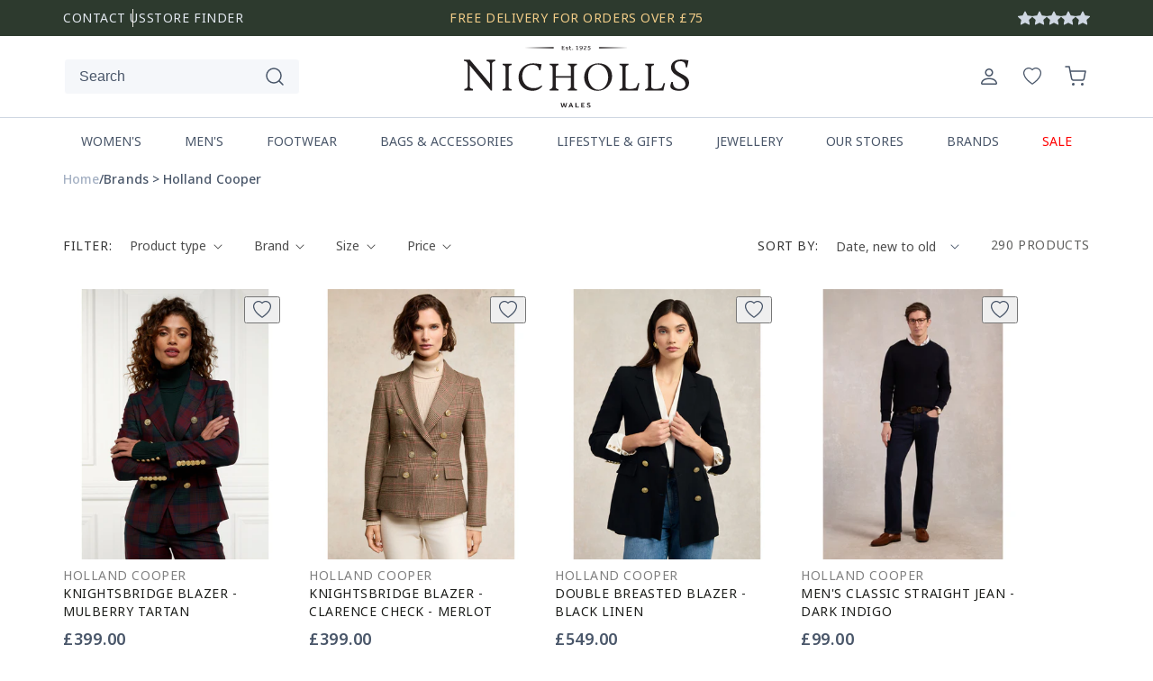

--- FILE ---
content_type: text/css
request_url: https://www.nichollsonline.co.uk/cdn/shop/t/27/assets/nic-search-dropdown.css?v=96263454060525371051747984416
body_size: 418
content:
.boost-sd__search-widget-init-wrapper .boost-sd__instant-search-results--two-column .boost-sd__instant-search-autocomplete{padding:32px 24px}.boost-sd__search-widget-init-wrapper .boost-sd__instant-search-results--two-column .boost-sd__instant-search-autocomplete.boost-sd__instant-search-no-product{background:var(--neutrals-white, #FFF)}.boost-sd__search-widget-init-wrapper .boost-sd__no-search-result--havePaddingBottom{padding:0}.boost-sd__search-widget-init-wrapper .boost-sd__instant-search-results--two-column .boost-sd__instant-search-column--others{background:var(--neutrals-white, #FFF);padding:0}.boost-sd__search-widget-init-wrapper .boost-sd__no-search-result:after{display:none}.boost-sd__search-widget-init-wrapper .boost-sd__header-item{color:var(--neutrals-gray-900, #495669);font-size:14px;line-height:20px;font-weight:400;letter-spacing:.56px;text-transform:uppercase;padding:0}.boost-sd__search-widget-init-wrapper .boost-sd__suggestion-queries-list{margin-top:16px}.boost-sd__search-widget-init-wrapper .boost-sd__suggestion-queries-group .boost-sd__suggestion-queries-item{margin-bottom:12px}.boost-sd__search-widget-init-wrapper .boost-sd__suggestion-queries-group .boost-sd__suggestion-queries-item:last-child{margin-bottom:0}.boost-sd__search-widget-init-wrapper .boost-sd__suggestion-queries-link{padding:0 0 0 8px!important;margin-bottom:24px;font-size:14px;line-height:16px;letter-spacing:.07px;color:var(--neutrals-gray-700, #7B8CA6)!important;font-weight:500;text-transform:capitalize;background:#fff!important}.boost-sd__search-widget-init-wrapper .boost-sd__suggestion-queries-link:hover{color:var(--primary-dark, #1D1E1B)!important;text-decoration:underline}.boost-sd__search-widget-init-wrapper .boost-sd__suggestion-queries-link:last-child{margin-bottom:0}.boost-sd__search-widget-init-wrapper .boost-sd__instant-search-product-list{padding:0}.boost-sd__search-widget-init-wrapper .boost-sd__instant-search-results--two-column .boost-sd__suggestion-queries-group:after{display:none}.boost-sd__search-widget-init-wrapper .boost-sd__suggestion-queries-group{padding:0;margin-bottom:20px}.boost-sd__search-widget-init-wrapper .boost-sd__suggestion-queries-group:last-child{margin-bottom:0}.boost-sd__search-widget-init-wrapper .boost-sd__instant-search-results .boost-sd__instant-search-product-list-header{padding:0}.boost-sd__search-widget-init-wrapper .boost-sd__suggestion-queries-item-product--left{margin-right:12px}.boost-sd__search-widget-init-wrapper .boost-sd__suggestion-queries-item-title{color:var(--neutrals-gray-900, #495669);font-size:14px;font-weight:400;line-height:20px;letter-spacing:.56px;text-transform:uppercase}.boost-sd__search-widget-init-wrapper .boost-sd__suggestion-queries-item-title:hover{color:var(--primary-dark, #495669);text-decoration:underline}.boost-sd__search-widget-init-wrapper .boost-sd__suggestion-queries-item-sku,.boost-sd__search-widget-init-wrapper .boost-sd__suggestion-queries-item-vendor{color:var(--neutrals-gray-900, #495669);font-size:14px;font-style:normal;font-weight:400;line-height:20px;letter-spacing:.56px;text-transform:capitalize;margin-top:4px;margin-bottom:0}.boost-sd__search-widget-init-wrapper .boost-sd__format-currency--price-sale,.boost-sd__search-widget-init-wrapper .boost-sd__format-currency--price-compare{font-size:14px;font-style:normal;font-weight:400;line-height:20px;letter-spacing:.56px;text-transform:uppercase}.boost-sd__search-widget-init-wrapper .boost-sd__format-currency--price-sale{padding:0;margin-right:8px}.boost-sd__search-widget-init-wrapper .boost-sd__suggestion-queries-item-amount{gap:0}.boost-sd__search-widget-init-wrapper .boost-sd__suggestion-queries-item-price .boost-sd__format-currency>span{color:var(--neutrals-gray-900, #495669);font-weight:400}.boost-sd__search-widget-init-wrapper .boost-sd__format-currency--price-compare>span{color:var(--neutrals-gray-500, #A4B0C3);font-weight:400}.boost-sd__instant-search-results--two-column .boost-sd__instant-search-column .boost-sd__suggestion-queries-item--product:hover{background:var(--neutrals-white, #FFF)!important;box-shadow:none}.boost-sd__search-widget-init-wrapper .boost-sd__view-all{border:0;box-shadow:none;height:auto;background:unset!important}.boost-sd__search-widget-init-wrapper .boost-sd__view-all-link{width:fit-content;margin:0 auto;line-height:16px;text-transform:uppercase;font-size:14px;font-weight:400;color:var(--neutrals-gray-900, #495669)}.boost-sd__search-widget-init-wrapper .boost-sd__view-all-link:hover{color:var(--primary-dark);text-decoration:underline;background:unset}.boost-sd__instant-search-results--two-column.boost-sd__instant-search-results--product-type-list.boost-sd__instant-search-results--product-per-row-2 .boost-sd__instant-search-column--products{padding:0}.boost-sd__search-widget-init-wrapper .boost-sd__instant-search-results--two-column.boost-sd__instant-search-results--product-type-list.boost-sd__instant-search-results--product-per-row-2 .boost-sd__suggestion-queries-item--product{padding:0;width:calc(50% - 6px);max-width:100%;flex:unset}.boost-sd__search-widget-init-wrapper .boost-sd__instant-search-results--two-column.boost-sd__instant-search-results--product-type-list.boost-sd__instant-search-results--product-per-row-2 .boost-sd__instant-search-product-list-items{justify-content:space-between;gap:12px;margin-top:16px}.boost-sd__suggestion-queries-item-product .boost-sd__suggestion-queries-item-price{margin-top:8px}.boost-sd__search-bar-wrapper--mobile.boost-sd__search-bar-wrapper--mobile-style1 .boost-sd__search-bar-autocomplete{background:var(--neutrals-white, #FFF)}.boost-sd__search-bar-wrapper .boost-sd__search-bar-autocomplete .boost-sd__instant-search-results--mobile{padding:24px 16px}.boost-sd__search-bar-wrapper .boost-sd__search-bar-autocomplete .boost-sd__instant-search-results--mobile .boost-sd__no-search-result{margin:0;width:100%;padding:0}.boost-sd__search-bar-wrapper .boost-sd__search-bar-autocomplete .boost-sd__instant-search-results .boost-sd__instant-search-column{padding-right:10px}.boost-sd__search-bar-wrapper .boost-sd__search-bar-autocomplete .boost-sd__instant-search-results--mobile .boost-sd__no-search-result-desc{text-align:center}.boost-sd__search-bar-wrapper .boost-sd__instant-search-results--mobile .boost-sd__suggestion-queries-group:first-child .boost-sd__header-item{color:var(--neutrals-gray-900, #495669);font-size:14px;line-height:20px;font-weight:400;letter-spacing:.56px;text-transform:uppercase;padding:0}.boost-sd__instant-search-results--mobile .boost-sd__suggestion-queries-link{padding:0 0 0 8px!important;margin-bottom:12px;font-size:14px;line-height:16px;letter-spacing:.07px;color:var(--neutrals-gray-700, #7B8CA6)!important;font-weight:500;text-transform:capitalize;background:#fff!important}.boost-sd__search-bar-wrapper--mobile .boost-sd__instant-search-results--product-type-grid .boost-sd__suggestion-queries-item--product{max-width:100%;flex:0 0 100%;padding-left:0!important;padding-right:0!important}.boost-sd__instant-search-results--mobile .boost-sd__suggestion-queries-item-link{display:flex}.boost-sd__instant-search-results--mobile .boost-sd__suggestion-queries-item-link{display:flex;align-items:center}.boost-sd__instant-search-results--mobile .boost-sd__instant-search-results--product-type-grid .boost-sd__suggestion-queries-item-product--left{max-width:120px;height:120px}.boost-sd__instant-search-results--mobile .boost-sd__suggestion-queries-item-title{color:var(--neutrals-gray-900, #495669);font-size:14px;font-style:normal;font-weight:400;line-height:20px;letter-spacing:.56px;text-transform:uppercase}.boost-sd__instant-search-results--mobile .boost-sd__suggestion-queries-item-sku,.boost-sd__instant-search-results--product-type-grid .boost-sd__suggestion-queries-item-vendor{color:var(--neutrals-gray-900, #495669);font-size:14px!important;font-style:normal;font-weight:400;line-height:20px;letter-spacing:.56px;text-transform:capitalize;margin-top:4px;margin-bottom:0}.boost-sd__instant-search-results--mobile .boost-sd__format-currency--price-compare>span{color:var(--neutrals-gray-500, #A4B0C3);font-size:14px;font-style:normal;font-weight:400;line-height:20px;letter-spacing:.56px;text-transform:uppercase}.boost-sd__instant-search-results--mobile .boost-sd__suggestion-queries-item-amount--regular{color:var(--neutrals-gray-900, #495669);font-size:14px;font-style:normal;font-weight:400;line-height:20px;letter-spacing:.56px;text-transform:uppercase}.boost-sd__instant-search-results--mobile .boost-sd__format-currency--price-sale>span{padding:0;margin-right:8px;color:var(--neutrals-gray-900, #495669);font-size:14px;font-style:normal;font-weight:400;line-height:20px;letter-spacing:.56px;text-transform:uppercase}.boost-sd__instant-search-results--mobile .boost-sd__header-item{color:var(--neutrals-gray-900, #495669);font-size:14px;line-height:20px;font-weight:400;letter-spacing:.56px;text-transform:uppercase;padding:0;text-align:left}.boost-sd__search-bar-wrapper--mobile-style1 .boost-sd__instant-search-results--mobile .boost-sd__suggestion-queries-group,.boost-sd__search-bar-wrapper--mobile-style1 .boost-sd__instant-search-results--mobile .boost-sd__instant-search-product-list{padding:0}.boost-sd__search-bar-wrapper--mobile-style1 .boost-sd__instant-search-results--mobile .boost-sd__instant-search-product-list{margin-top:24px}.boost-sd__search-bar-wrapper--mobile-style1 .boost-sd__suggestion-queries-list{margin-top:8px}.boost-sd__search-bar-wrapper--mobile-style1 .boost-sd__suggestion-queries-item--mobile-style1{padding:0}.boost-sd__search-bar-wrapper--mobile-style1 .boost-sd__suggestion-queries-item--mobile-style1:last-child .boost-sd__suggestion-queries-link{margin-bottom:0}.boost-sd__search-bar-wrapper--mobile-style1 .boost-sd__instant-search-results--product-type-grid .boost-sd__suggestion-queries-item-product--left{width:120px;height:120px;flex-shrink:0;margin:0}.boost-sd__search-bar-wrapper--mobile-style1 .boost-sd__view-all{height:auto;padding:15px 0 0;background:var(--neutrals-white, #FFF)}.boost-sd__search-bar-wrapper--mobile-style1 .boost-sd__view-all-link{width:fit-content;margin:0 auto;line-height:16px;text-transform:uppercase;font-size:14px;font-weight:400;color:var(--neutrals-gray-900, #495669);background:var(--neutrals-white, #FFF)}
/*# sourceMappingURL=/cdn/shop/t/27/assets/nic-search-dropdown.css.map?v=96263454060525371051747984416 */


--- FILE ---
content_type: text/css
request_url: https://www.nichollsonline.co.uk/cdn/shop/t/27/assets/component-totals.css?v=20088338865760264631747984416
body_size: -299
content:
.totals{display:flex;justify-content:space-between;align-items:center}.totals>*{font-size:1.6rem;margin:0}.totals>h2{font-size:calc(var(--font-heading-scale) * 1.6rem)}.totals *{line-height:1}.totals>*+*{margin-left:2rem}.totals__total-value{font-size:1.8rem}.cart__ctas+.totals{margin-top:2rem}.cart__footer .totals__total{font-size:22px;color:var(--neutrals-gray-700, #7B8CA6);line-height:28px}.cart__footer .totals__total-value{font-size:22px;font-style:normal;font-weight:400;line-height:28px;letter-spacing:.88px;text-transform:uppercase;color:var(--primary-dark, #1D1E1B);margin-left:0}@media all and (min-width: 750px){.totals{justify-content:flex-end;padding:24px}.cart__footer .totals__total-value{margin-left:72px}}
/*# sourceMappingURL=/cdn/shop/t/27/assets/component-totals.css.map?v=20088338865760264631747984416 */


--- FILE ---
content_type: text/css
request_url: https://www.nichollsonline.co.uk/cdn/shop/t/27/assets/component-mega-menu.css?v=109661919906576880931747984416
body_size: 349
content:
.mega-menu{position:static}.mega-menu__content{background-color:rgb(var(--color-background));border-left:0;border-radius:0;border-right:0;left:0;overflow-y:auto;padding-bottom:32px;padding-top:32px;position:absolute;right:0;top:100%}.shopify-section-header-sticky .mega-menu__content{max-height:calc(100vh - var(--header-bottom-position-desktop, 20rem) - 4rem)}.header-wrapper--border-bottom .mega-menu__content{border-top:0;border-radius:0 0 4px 4px;box-shadow:0 4px 6px -2px #0000000d,0 10px 15px -3px #0000001a}.js .mega-menu__content{opacity:0;transform:translateY(-1.5rem)}.mega-menu[open] .mega-menu__content{opacity:1;transform:translateY(0);width:100%;max-width:1140px;transform:translate(-50%);left:50%}.is_brands{opacity:0;padding-right:24px}.is_brands.is_mobile{opacity:1;padding-left:24px;margin-top:16px}.is_brands.is_mobile .slick-pagination a{padding:0;color:var(--neutrals-gray-900)}.is_brands.is_mobile .slick-pagination{justify-content:flex-start;margin-top:16px}.is_brands ul{padding:0}.is_brands h6{margin:0 0 24px;color:var(--black)}.is_brands a{color:var(--black);width:fit-content}.is_brands a:hover{color:var(--neutrals-gray-900)}.is_brands .caption{margin:0 0 12px}.is_brands .slick-dots{display:flex;flex-wrap:wrap;gap:24px}.is_brands .slick-dots a{cursor:pointer}.is_brands .slick-pagination{display:flex;gap:24px;flex-wrap:wrap;justify-content:center;margin-top:40px}.is_brands .slick-pagination button{padding:0;border:0;background:transparent;cursor:pointer;color:var(--neutrals-gray-900);font-size:18px;font-style:normal;font-weight:400;line-height:24px;letter-spacing:.72px;text-transform:uppercase}.is_brands .slick-pagination button:not([disabled]):hover{color:var(--primary-dark)}.is_brands .slick-pagination button[disabled]{color:var(--neutrals-gray-300);cursor:text}.mega-menu__list{display:grid;gap:24px;grid-template-columns:repeat(4,minmax(0,1fr));list-style:none;padding:0 24px}.opacity-0{display:none!important}.opacity-1{opacity:1}.brands~.mega-menu__content .mega-menu__list{grid-template-columns:20% 80%}.mega-menu__link{color:rgba(var(--color-foreground),.75);display:block;text-decoration:none;transition:text-decoration var(--duration-short) ease;word-wrap:break-word}.mega-menu__link h6{margin:0;color:var(--black)}.mega-menu .list-unstyled .caption{color:var(--black);width:fit-content}.mega-menu .list-unstyled .caption:hover{color:var(--neutrals-gray-900)}.mega-menu__list img{border-radius:4px;height:auto}.mega-menu__link--level-2{font-weight:700}.header--top-center .mega-menu__list{display:flex;justify-content:center;flex-wrap:wrap;column-gap:0}.header--top-center .mega-menu__list>li{width:16%;padding-right:2.4rem}.mega-menu__list>li>a{padding-bottom:24px}.mega-menu__list>li.megamenu_image>a{padding-bottom:0;position:relative;display:flex}.mega-menu__list>li.megamenu_image img,.mega-menu__list>li.megamenu_image h5{transition:scale .4s linear}.mega-menu__list>li.megamenu_image a:hover img{scale:1.05}.mega-menu__list>li.megamenu_image a:hover h5{text-decoration:underline}.mega-menu__list>li.megamenu_image h5{position:absolute;bottom:0;left:0;width:100%;margin:0;padding:16px;color:var(--neutrals-white);text-align:center}.menu-drawer__menu-item a{padding:0}.menu-drawer__menu ul ul li>a{color:var(--neutrals-gray-700);font-size:14px;font-style:normal;font-weight:500;line-height:16px;letter-spacing:.07px;padding:8px 8px 8px 0}.menu-drawer__menu-item+.menu-drawer__submenu{padding-left:24px}.menu-opening[open]>.menu-drawer__menu-item .icon-plus{display:none}.menu-drawer__menu-item .icon-minus-accordion{display:none}.menu-opening[open]>.menu-drawer__menu-item .icon-minus-accordion{display:block}.mega-menu__list>li li{padding-bottom:12px}details[open].menu-opening>.menu-drawer__submenu{transition:none}.menu-drawer summary.menu-drawer__menu-item svg{width:32px;height:32px}.mega-menu__list>li li:last-child{padding-bottom:0}.mega-menu .mega-menu__list--condensed{display:block}.mega-menu__list--condensed .mega-menu__link{font-weight:400}
/*# sourceMappingURL=/cdn/shop/t/27/assets/component-mega-menu.css.map?v=109661919906576880931747984416 */


--- FILE ---
content_type: text/css
request_url: https://www.nichollsonline.co.uk/cdn/shop/t/27/assets/component-pagination.css?v=68383679748183233831747984416
body_size: -321
content:
.pagination-wrapper{margin-top:4.8rem}@media screen and (min-width: 990px){.pagination-wrapper{margin-top:4.8rem}}.pagination__list{display:flex;flex-wrap:wrap;justify-content:center}.pagination__list>li{line-height:1}.pagination__list>li:not(:last-child){margin-right:1.6rem}.pagination__item{color:var(--neutrals-gray-700, #7B8CA6);display:inline-flex;justify-content:center;align-items:center;position:relative;height:2.4rem;width:16px;padding:0;text-decoration:none;opacity:1}.pagination__item--current{color:var(--neutrals-gray-900, #495669)}.pagination__item-arrow{width:24px}a.pagination__item:hover:after{height:.1rem}.pagination__item .icon-caret{height:.6rem}.pagination__item--next .icon{margin-left:-.2rem;transform:rotate(90deg)}.pagination__item--next:hover .icon{transform:rotate(90deg) scale(1.07)}.pagination__item--prev .icon{margin-right:-.2rem;transform:rotate(-90deg)}.pagination__item--prev:hover .icon{transform:rotate(-90deg) scale(1.07)}.pagination__item-arrow:hover:after{display:none}
/*# sourceMappingURL=/cdn/shop/t/27/assets/component-pagination.css.map?v=68383679748183233831747984416 */


--- FILE ---
content_type: image/svg+xml
request_url: https://www.nichollsonline.co.uk/cdn/shop/t/27/assets/heart.svg
body_size: -328
content:
<svg width="24" height="24" viewBox="0 0 24 24" fill="none" xmlns="http://www.w3.org/2000/svg">
<g id="Icons/24px/heart">
<path id="Vector" d="M12.0002 5.48085L11.1039 4.54732C9.00008 2.35599 5.14246 3.11219 3.74992 5.86718C3.09615 7.16298 2.94865 9.03384 4.14243 11.4215C5.29247 13.7205 7.68504 16.4742 12.0002 19.4737C16.3153 16.4742 18.7066 13.7205 19.8579 11.4215C21.0517 9.03257 20.9054 7.16298 20.2504 5.86718C18.8579 3.11219 15.0003 2.35473 12.8965 4.54605L12.0002 5.48085ZM12.0002 21C-7.16666 8.16618 6.09874 -1.85059 11.7802 3.44786C11.8552 3.51752 11.9289 3.58972 12.0002 3.66446C12.0707 3.58979 12.1441 3.51796 12.2202 3.44912C17.9004 -1.85313 31.167 8.16491 12.0002 21Z" fill="#495669"/>
</g>
</svg>
